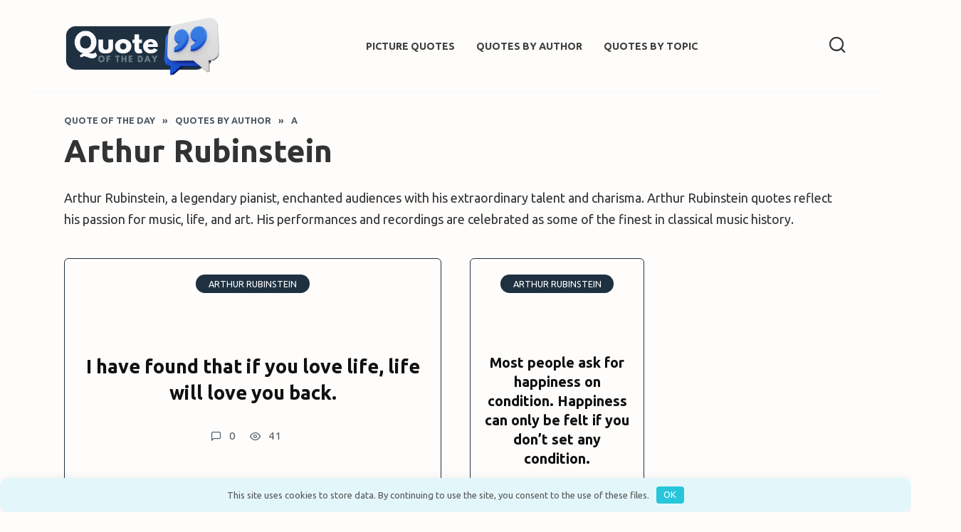

--- FILE ---
content_type: text/html; charset=UTF-8
request_url: https://quoteoftheday.info/author/a/arthur-rubinstein/
body_size: 10431
content:
<!doctype html> <html lang=en-US prefix="og: https://ogp.me/ns#"> <head> <meta charset=UTF-8> <meta name=viewport content="width=device-width, initial-scale=1"> <style>img:is([sizes="auto" i], [sizes^="auto," i]) {contain-intrinsic-size:3000px 1500px}</style> <!-- Search Engine Optimization by Rank Math PRO - https://rankmath.com/ --> <title>Arthur Rubinstein Quotes: Musical Insights on Passion and Art</title> <meta name=description content="Arthur Rubinstein’s musical insights on passion, creativity, and the art of piano playing inspire us to embrace our own creative potential."/> <meta name=robots content="follow, index, max-snippet:-1, max-video-preview:-1, max-image-preview:large"/> <link rel=canonical href="https://quoteoftheday.info/author/a/arthur-rubinstein/"/> <meta property=og:locale content=en_US /> <meta property=og:type content=article /> <meta property=og:title content="Arthur Rubinstein Quotes: Musical Insights on Passion and Art"/> <meta property=og:description content="Arthur Rubinstein’s musical insights on passion, creativity, and the art of piano playing inspire us to embrace our own creative potential."/> <meta property=og:url content="https://quoteoftheday.info/author/a/arthur-rubinstein/"/> <meta property=og:site_name content="Quote of the day"/> <meta name=twitter:card content=summary_large_image /> <meta name=twitter:title content="Arthur Rubinstein Quotes: Musical Insights on Passion and Art"/> <meta name=twitter:description content="Arthur Rubinstein’s musical insights on passion, creativity, and the art of piano playing inspire us to embrace our own creative potential."/> <meta name=twitter:label1 content=Posts /> <meta name=twitter:data1 content=2 /> <script type="application/ld+json" class=rank-math-schema-pro>{"@context":"https://schema.org","@graph":[{"@type":"Organization","@id":"https://quoteoftheday.info/#organization","name":"Quote of the day"},{"@type":"WebSite","@id":"https://quoteoftheday.info/#website","url":"https://quoteoftheday.info","name":"Quote of the day","publisher":{"@id":"https://quoteoftheday.info/#organization"},"inLanguage":"en-US"},{"@type":"CollectionPage","@id":"https://quoteoftheday.info/author/a/arthur-rubinstein/#webpage","url":"https://quoteoftheday.info/author/a/arthur-rubinstein/","name":"Arthur Rubinstein Quotes: Musical Insights on Passion and Art","isPartOf":{"@id":"https://quoteoftheday.info/#website"},"inLanguage":"en-US"}]}</script> <!-- /Rank Math WordPress SEO plugin --> <style id=wp-block-library-theme-inline-css type='text/css'>.wp-block-audio :where(figcaption){color:#555;font-size:13px;text-align:center}.is-dark-theme .wp-block-audio :where(figcaption){color:#ffffffa6}.wp-block-audio{margin:0 0 1em}.wp-block-code{border:1px solid #ccc;border-radius:4px;font-family:Menlo,Consolas,monaco,monospace;padding:.8em 1em}.wp-block-embed :where(figcaption){color:#555;font-size:13px;text-align:center}.is-dark-theme .wp-block-embed :where(figcaption){color:#ffffffa6}.wp-block-embed{margin:0 0 1em}.blocks-gallery-caption{color:#555;font-size:13px;text-align:center}.is-dark-theme .blocks-gallery-caption{color:#ffffffa6}:root :where(.wp-block-image figcaption){color:#555;font-size:13px;text-align:center}.is-dark-theme :root :where(.wp-block-image figcaption){color:#ffffffa6}.wp-block-image{margin:0 0 1em}.wp-block-pullquote{border-bottom:4px solid;border-top:4px solid;color:currentColor;margin-bottom:1.75em}.wp-block-pullquote cite,.wp-block-pullquote footer,.wp-block-pullquote__citation{color:currentColor;font-size:.8125em;font-style:normal;text-transform:uppercase}.wp-block-quote{border-left:.25em solid;margin:0 0 1.75em;padding-left:1em}.wp-block-quote cite,.wp-block-quote footer{color:currentColor;font-size:.8125em;font-style:normal;position:relative}.wp-block-quote:where(.has-text-align-right){border-left:none;border-right:.25em solid;padding-left:0;padding-right:1em}.wp-block-quote:where(.has-text-align-center){border:none;padding-left:0}.wp-block-quote.is-large,.wp-block-quote.is-style-large,.wp-block-quote:where(.is-style-plain){border:none}.wp-block-search .wp-block-search__label{font-weight:700}.wp-block-search__button{border:1px solid #ccc;padding:.375em .625em}:where(.wp-block-group.has-background){padding:1.25em 2.375em}.wp-block-separator.has-css-opacity{opacity:.4}.wp-block-separator{border:none;border-bottom:2px solid;margin-left:auto;margin-right:auto}.wp-block-separator.has-alpha-channel-opacity{opacity:1}.wp-block-separator:not(.is-style-wide):not(.is-style-dots){width:100px}.wp-block-separator.has-background:not(.is-style-dots){border-bottom:none;height:1px}.wp-block-separator.has-background:not(.is-style-wide):not(.is-style-dots){height:2px}.wp-block-table{margin:0 0 1em}.wp-block-table td,.wp-block-table th{word-break:normal}.wp-block-table :where(figcaption){color:#555;font-size:13px;text-align:center}.is-dark-theme .wp-block-table :where(figcaption){color:#ffffffa6}.wp-block-video :where(figcaption){color:#555;font-size:13px;text-align:center}.is-dark-theme .wp-block-video :where(figcaption){color:#ffffffa6}.wp-block-video{margin:0 0 1em}:root :where(.wp-block-template-part.has-background){margin-bottom:0;margin-top:0;padding:1.25em 2.375em}</style> <style id=classic-theme-styles-inline-css type='text/css'>.wp-block-button__link{color:#fff;background-color:#32373c;border-radius:9999px;box-shadow:none;text-decoration:none;padding:calc(.667em + 2px) calc(1.333em + 2px);font-size:1.125em}.wp-block-file__button{background:#32373c;color:#fff;text-decoration:none}</style> <style id=ctc-term-title-style-inline-css type='text/css'>.ctc-block-controls-dropdown .components-base-control__field{margin:0!important}</style> <style id=ctc-copy-button-style-inline-css type='text/css'>.wp-block-ctc-copy-button{font-size:14px;line-height:normal;padding:8px 16px;border-width:1px;border-style:solid;border-color:inherit;border-radius:4px;cursor:pointer;display:inline-block}.ctc-copy-button-textarea{display:none!important}</style> <style id=ctc-copy-icon-style-inline-css type='text/css'> .wp-block-ctc-copy-icon .ctc-block-copy-icon{background:rgba(0,0,0,0);padding:0;margin:0;position:relative;cursor:pointer}.wp-block-ctc-copy-icon .ctc-block-copy-icon .check-icon{display:none}.wp-block-ctc-copy-icon .ctc-block-copy-icon svg{height:1em;width:1em}.wp-block-ctc-copy-icon .ctc-block-copy-icon::after{position:absolute;content:attr(aria-label);padding:.5em .75em;right:100%;color:#fff;background:#24292f;font-size:11px;border-radius:6px;line-height:1;right:100%;bottom:50%;margin-right:6px;-webkit-transform:translateY(50%);transform:translateY(50%)}.wp-block-ctc-copy-icon .ctc-block-copy-icon::before{content:"";top:50%;bottom:50%;left:-7px;margin-top:-6px;border:6px solid rgba(0,0,0,0);border-left-color:#24292f;position:absolute}.wp-block-ctc-copy-icon .ctc-block-copy-icon::after,.wp-block-ctc-copy-icon .ctc-block-copy-icon::before{opacity:0;visibility:hidden;-webkit-transition:opacity .2s ease-in-out,visibility .2s ease-in-out;transition:opacity .2s ease-in-out,visibility .2s ease-in-out}.wp-block-ctc-copy-icon .ctc-block-copy-icon.copied::after,.wp-block-ctc-copy-icon .ctc-block-copy-icon.copied::before{opacity:1;visibility:visible;-webkit-transition:opacity .2s ease-in-out,visibility .2s ease-in-out;transition:opacity .2s ease-in-out,visibility .2s ease-in-out}.wp-block-ctc-copy-icon .ctc-block-copy-icon.copied .check-icon{display:inline-block}.wp-block-ctc-copy-icon .ctc-block-copy-icon.copied .copy-icon{display:none !important}.ctc-copy-icon-textarea{display:none !important} </style> <style id=ctc-social-share-style-inline-css type='text/css'> .wp-block-ctc-social-share{display:-webkit-box;display:-ms-flexbox;display:flex;-webkit-box-align:center;-ms-flex-align:center;align-items:center;gap:8px}.wp-block-ctc-social-share svg{height:16px;width:16px}.wp-block-ctc-social-share a{display:-webkit-inline-box;display:-ms-inline-flexbox;display:inline-flex}.wp-block-ctc-social-share a:focus{outline:none} </style> <style id=global-styles-inline-css type='text/css'> :root{--wp--preset--aspect-ratio--square: 1;--wp--preset--aspect-ratio--4-3: 4/3;--wp--preset--aspect-ratio--3-4: 3/4;--wp--preset--aspect-ratio--3-2: 3/2;--wp--preset--aspect-ratio--2-3: 2/3;--wp--preset--aspect-ratio--16-9: 16/9;--wp--preset--aspect-ratio--9-16: 9/16;--wp--preset--color--black: #000000;--wp--preset--color--cyan-bluish-gray: #abb8c3;--wp--preset--color--white: #ffffff;--wp--preset--color--pale-pink: #f78da7;--wp--preset--color--vivid-red: #cf2e2e;--wp--preset--color--luminous-vivid-orange: #ff6900;--wp--preset--color--luminous-vivid-amber: #fcb900;--wp--preset--color--light-green-cyan: #7bdcb5;--wp--preset--color--vivid-green-cyan: #00d084;--wp--preset--color--pale-cyan-blue: #8ed1fc;--wp--preset--color--vivid-cyan-blue: #0693e3;--wp--preset--color--vivid-purple: #9b51e0;--wp--preset--gradient--vivid-cyan-blue-to-vivid-purple: linear-gradient(135deg,rgba(6,147,227,1) 0%,rgb(155,81,224) 100%);--wp--preset--gradient--light-green-cyan-to-vivid-green-cyan: linear-gradient(135deg,rgb(122,220,180) 0%,rgb(0,208,130) 100%);--wp--preset--gradient--luminous-vivid-amber-to-luminous-vivid-orange: linear-gradient(135deg,rgba(252,185,0,1) 0%,rgba(255,105,0,1) 100%);--wp--preset--gradient--luminous-vivid-orange-to-vivid-red: linear-gradient(135deg,rgba(255,105,0,1) 0%,rgb(207,46,46) 100%);--wp--preset--gradient--very-light-gray-to-cyan-bluish-gray: linear-gradient(135deg,rgb(238,238,238) 0%,rgb(169,184,195) 100%);--wp--preset--gradient--cool-to-warm-spectrum: linear-gradient(135deg,rgb(74,234,220) 0%,rgb(151,120,209) 20%,rgb(207,42,186) 40%,rgb(238,44,130) 60%,rgb(251,105,98) 80%,rgb(254,248,76) 100%);--wp--preset--gradient--blush-light-purple: linear-gradient(135deg,rgb(255,206,236) 0%,rgb(152,150,240) 100%);--wp--preset--gradient--blush-bordeaux: linear-gradient(135deg,rgb(254,205,165) 0%,rgb(254,45,45) 50%,rgb(107,0,62) 100%);--wp--preset--gradient--luminous-dusk: linear-gradient(135deg,rgb(255,203,112) 0%,rgb(199,81,192) 50%,rgb(65,88,208) 100%);--wp--preset--gradient--pale-ocean: linear-gradient(135deg,rgb(255,245,203) 0%,rgb(182,227,212) 50%,rgb(51,167,181) 100%);--wp--preset--gradient--electric-grass: linear-gradient(135deg,rgb(202,248,128) 0%,rgb(113,206,126) 100%);--wp--preset--gradient--midnight: linear-gradient(135deg,rgb(2,3,129) 0%,rgb(40,116,252) 100%);--wp--preset--font-size--small: 19.5px;--wp--preset--font-size--medium: 20px;--wp--preset--font-size--large: 36.5px;--wp--preset--font-size--x-large: 42px;--wp--preset--font-size--normal: 22px;--wp--preset--font-size--huge: 49.5px;--wp--preset--spacing--20: 0.44rem;--wp--preset--spacing--30: 0.67rem;--wp--preset--spacing--40: 1rem;--wp--preset--spacing--50: 1.5rem;--wp--preset--spacing--60: 2.25rem;--wp--preset--spacing--70: 3.38rem;--wp--preset--spacing--80: 5.06rem;--wp--preset--shadow--natural: 6px 6px 9px rgba(0, 0, 0, 0.2);--wp--preset--shadow--deep: 12px 12px 50px rgba(0, 0, 0, 0.4);--wp--preset--shadow--sharp: 6px 6px 0px rgba(0, 0, 0, 0.2);--wp--preset--shadow--outlined: 6px 6px 0px -3px rgba(255, 255, 255, 1), 6px 6px rgba(0, 0, 0, 1);--wp--preset--shadow--crisp: 6px 6px 0px rgba(0, 0, 0, 1);}:where(.is-layout-flex){gap: 0.5em;}:where(.is-layout-grid){gap: 0.5em;}body .is-layout-flex{display: flex;}.is-layout-flex{flex-wrap: wrap;align-items: center;}.is-layout-flex > :is(*, div){margin: 0;}body .is-layout-grid{display: grid;}.is-layout-grid > :is(*, div){margin: 0;}:where(.wp-block-columns.is-layout-flex){gap: 2em;}:where(.wp-block-columns.is-layout-grid){gap: 2em;}:where(.wp-block-post-template.is-layout-flex){gap: 1.25em;}:where(.wp-block-post-template.is-layout-grid){gap: 1.25em;}.has-black-color{color: var(--wp--preset--color--black) !important;}.has-cyan-bluish-gray-color{color: var(--wp--preset--color--cyan-bluish-gray) !important;}.has-white-color{color: var(--wp--preset--color--white) !important;}.has-pale-pink-color{color: var(--wp--preset--color--pale-pink) !important;}.has-vivid-red-color{color: var(--wp--preset--color--vivid-red) !important;}.has-luminous-vivid-orange-color{color: var(--wp--preset--color--luminous-vivid-orange) !important;}.has-luminous-vivid-amber-color{color: var(--wp--preset--color--luminous-vivid-amber) !important;}.has-light-green-cyan-color{color: var(--wp--preset--color--light-green-cyan) !important;}.has-vivid-green-cyan-color{color: var(--wp--preset--color--vivid-green-cyan) !important;}.has-pale-cyan-blue-color{color: var(--wp--preset--color--pale-cyan-blue) !important;}.has-vivid-cyan-blue-color{color: var(--wp--preset--color--vivid-cyan-blue) !important;}.has-vivid-purple-color{color: var(--wp--preset--color--vivid-purple) !important;}.has-black-background-color{background-color: var(--wp--preset--color--black) !important;}.has-cyan-bluish-gray-background-color{background-color: var(--wp--preset--color--cyan-bluish-gray) !important;}.has-white-background-color{background-color: var(--wp--preset--color--white) !important;}.has-pale-pink-background-color{background-color: var(--wp--preset--color--pale-pink) !important;}.has-vivid-red-background-color{background-color: var(--wp--preset--color--vivid-red) !important;}.has-luminous-vivid-orange-background-color{background-color: var(--wp--preset--color--luminous-vivid-orange) !important;}.has-luminous-vivid-amber-background-color{background-color: var(--wp--preset--color--luminous-vivid-amber) !important;}.has-light-green-cyan-background-color{background-color: var(--wp--preset--color--light-green-cyan) !important;}.has-vivid-green-cyan-background-color{background-color: var(--wp--preset--color--vivid-green-cyan) !important;}.has-pale-cyan-blue-background-color{background-color: var(--wp--preset--color--pale-cyan-blue) !important;}.has-vivid-cyan-blue-background-color{background-color: var(--wp--preset--color--vivid-cyan-blue) !important;}.has-vivid-purple-background-color{background-color: var(--wp--preset--color--vivid-purple) !important;}.has-black-border-color{border-color: var(--wp--preset--color--black) !important;}.has-cyan-bluish-gray-border-color{border-color: var(--wp--preset--color--cyan-bluish-gray) !important;}.has-white-border-color{border-color: var(--wp--preset--color--white) !important;}.has-pale-pink-border-color{border-color: var(--wp--preset--color--pale-pink) !important;}.has-vivid-red-border-color{border-color: var(--wp--preset--color--vivid-red) !important;}.has-luminous-vivid-orange-border-color{border-color: var(--wp--preset--color--luminous-vivid-orange) !important;}.has-luminous-vivid-amber-border-color{border-color: var(--wp--preset--color--luminous-vivid-amber) !important;}.has-light-green-cyan-border-color{border-color: var(--wp--preset--color--light-green-cyan) !important;}.has-vivid-green-cyan-border-color{border-color: var(--wp--preset--color--vivid-green-cyan) !important;}.has-pale-cyan-blue-border-color{border-color: var(--wp--preset--color--pale-cyan-blue) !important;}.has-vivid-cyan-blue-border-color{border-color: var(--wp--preset--color--vivid-cyan-blue) !important;}.has-vivid-purple-border-color{border-color: var(--wp--preset--color--vivid-purple) !important;}.has-vivid-cyan-blue-to-vivid-purple-gradient-background{background: var(--wp--preset--gradient--vivid-cyan-blue-to-vivid-purple) !important;}.has-light-green-cyan-to-vivid-green-cyan-gradient-background{background: var(--wp--preset--gradient--light-green-cyan-to-vivid-green-cyan) !important;}.has-luminous-vivid-amber-to-luminous-vivid-orange-gradient-background{background: var(--wp--preset--gradient--luminous-vivid-amber-to-luminous-vivid-orange) !important;}.has-luminous-vivid-orange-to-vivid-red-gradient-background{background: var(--wp--preset--gradient--luminous-vivid-orange-to-vivid-red) !important;}.has-very-light-gray-to-cyan-bluish-gray-gradient-background{background: var(--wp--preset--gradient--very-light-gray-to-cyan-bluish-gray) !important;}.has-cool-to-warm-spectrum-gradient-background{background: var(--wp--preset--gradient--cool-to-warm-spectrum) !important;}.has-blush-light-purple-gradient-background{background: var(--wp--preset--gradient--blush-light-purple) !important;}.has-blush-bordeaux-gradient-background{background: var(--wp--preset--gradient--blush-bordeaux) !important;}.has-luminous-dusk-gradient-background{background: var(--wp--preset--gradient--luminous-dusk) !important;}.has-pale-ocean-gradient-background{background: var(--wp--preset--gradient--pale-ocean) !important;}.has-electric-grass-gradient-background{background: var(--wp--preset--gradient--electric-grass) !important;}.has-midnight-gradient-background{background: var(--wp--preset--gradient--midnight) !important;}.has-small-font-size{font-size: var(--wp--preset--font-size--small) !important;}.has-medium-font-size{font-size: var(--wp--preset--font-size--medium) !important;}.has-large-font-size{font-size: var(--wp--preset--font-size--large) !important;}.has-x-large-font-size{font-size: var(--wp--preset--font-size--x-large) !important;} :where(.wp-block-post-template.is-layout-flex){gap: 1.25em;}:where(.wp-block-post-template.is-layout-grid){gap: 1.25em;} :where(.wp-block-columns.is-layout-flex){gap: 2em;}:where(.wp-block-columns.is-layout-grid){gap: 2em;} :root :where(.wp-block-pullquote){font-size: 1.5em;line-height: 1.6;} </style> <link rel=stylesheet id=copy-the-code-css href='https://quoteoftheday.info/wp-content/plugins/copy-the-code/assets/css/A.copy-the-code.css.pagespeed.cf.uooDZzng2H.css' media=all /> <link rel=stylesheet id=ctc-copy-inline-css href='https://quoteoftheday.info/wp-content/plugins/copy-the-code/assets/css/A.copy-inline.css.pagespeed.cf.4fRoElxIbe.css' media=all /> <link rel=stylesheet id=kk-star-ratings-css href='https://quoteoftheday.info/wp-content/plugins/kk-star-ratings/src/core/public/css/kk-star-ratings.min.css' media=all /> <link rel=stylesheet id=google-fonts-css href='https://fonts.googleapis.com/css?family=Ubuntu%3A400%2C400i%2C700%7CMontserrat%3A400%2C400i%2C700&#038;subset=cyrillic&#038;display=swap' media=all /> <link rel=stylesheet id=reboot-style-css href='https://quoteoftheday.info/wp-content/themes/reboot/assets/css/A.style.min.css.pagespeed.cf.YEolhqVAVl.css' media=all /> <style id=reboot-style-child-css media=all></style> <script type="text/javascript" src="https://quoteoftheday.info/wp-includes/js/jquery/jquery.min.js.pagespeed.jm.PoWN7KAtLT.js" id=jquery-core-js></script> <script type="text/javascript" src="https://quoteoftheday.info/wp-includes/js/jquery/jquery-migrate.min.js.pagespeed.jm.bhhu-RahTI.js" id=jquery-migrate-js></script> <script type="text/javascript" src="https://quoteoftheday.info/wp-content/plugins/copy-the-code/classes/gutenberg/blocks/copy-button/js/frontend.js.pagespeed.ce.KYnFdTw6g1.js" id=ctc-copy-button-script-2-js></script> <script type="text/javascript" src="https://quoteoftheday.info/wp-content/plugins/copy-the-code/classes/gutenberg/blocks/copy-icon/js/frontend.js.pagespeed.ce.LS5BKjrdBN.js" id=ctc-copy-icon-script-2-js></script> <style>.pseudo-clearfy-link { color: #008acf; cursor: pointer;}.pseudo-clearfy-link:hover { text-decoration: none;}</style><!-- Global site tag (gtag.js) - Google Analytics --> <script async src="https://www.googletagmanager.com/gtag/js?id=UA-241154271-1"></script> <script>window.dataLayer=window.dataLayer||[];function gtag(){dataLayer.push(arguments);}gtag('js',new Date());gtag('config','UA-241154271-1');</script> <meta name=google-site-verification content=JG19hQWwbCzn5td2PYUUhrfUA6tZh572ZELBp5szdng /> <script data-host="https://upstat.link" data-dnt=false src="https://upstat.link/js/script.js" id=ZwSg9rf6GA async defer></script> <meta name=msvalidate.01 content=DFBE663C23BFC36A60D401E0011D3ADF /><style id=wpremark-styles>.wpremark{position:relative;display:flex;border:none}.wpremark p{margin:.75em 0}.wpremark p:first-child{margin-top:0}.wpremark p:last-child{margin-bottom:0}.wpremark .wpremark-body{width:100%;max-width:100%;align-self:center}.wpremark .wpremark-icon svg,.wpremark .wpremark-icon img{display:block;max-width:100%;max-height:100%}</style><link rel=preload href="https://quoteoftheday.info/wp-content/themes/reboot/assets/fonts/wpshop-core.ttf" as=font crossorigin> <style>.site-logotype{max-width:260px}.site-logotype img{max-height:90px}.post-card--grid, .post-card--grid .post-card__thumbnail, .post-card--grid .post-card__thumbnail img, .post-card--grid .post-card__thumbnail:before{border-radius: 6px}.post-card--vertical .post-card__thumbnail img, .post-card--vertical .post-card__thumbnail a:before{border-radius: 6px}body{color:#333333}body{background-color:#fffdfc}::selection, .card-slider__category, .card-slider-container .swiper-pagination-bullet-active, .post-card--grid .post-card__thumbnail:before, .post-card:not(.post-card--small) .post-card__thumbnail a:before, .post-card:not(.post-card--small) .post-card__category, .post-box--high .post-box__category span, .post-box--wide .post-box__category span, .page-separator, .pagination .nav-links .page-numbers:not(.dots):not(.current):before, .btn, .btn-primary:hover, .btn-primary:not(:disabled):not(.disabled).active, .btn-primary:not(:disabled):not(.disabled):active, .show>.btn-primary.dropdown-toggle, .comment-respond .form-submit input, .page-links__item:hover{background-color:#1f3140}.entry-image--big .entry-image__body .post-card__category a, .home-text ul:not([class])>li:before, .home-text ul.wp-block-list>li:before, .page-content ul:not([class])>li:before, .page-content ul.wp-block-list>li:before, .taxonomy-description ul:not([class])>li:before, .taxonomy-description ul.wp-block-list>li:before, .widget-area .widget_categories ul.menu li a:before, .widget-area .widget_categories ul.menu li span:before, .widget-area .widget_categories>ul li a:before, .widget-area .widget_categories>ul li span:before, .widget-area .widget_nav_menu ul.menu li a:before, .widget-area .widget_nav_menu ul.menu li span:before, .widget-area .widget_nav_menu>ul li a:before, .widget-area .widget_nav_menu>ul li span:before, .page-links .page-numbers:not(.dots):not(.current):before, .page-links .post-page-numbers:not(.dots):not(.current):before, .pagination .nav-links .page-numbers:not(.dots):not(.current):before, .pagination .nav-links .post-page-numbers:not(.dots):not(.current):before, .entry-image--full .entry-image__body .post-card__category a, .entry-image--fullscreen .entry-image__body .post-card__category a, .entry-image--wide .entry-image__body .post-card__category a{background-color:#1f3140}.comment-respond input:focus, select:focus, textarea:focus, .post-card--grid.post-card--thumbnail-no, .post-card--standard:after, .post-card--related.post-card--thumbnail-no:hover, .spoiler-box, .btn-primary, .btn-primary:hover, .btn-primary:not(:disabled):not(.disabled).active, .btn-primary:not(:disabled):not(.disabled):active, .show>.btn-primary.dropdown-toggle, .inp:focus, .entry-tag:focus, .entry-tag:hover, .search-screen .search-form .search-field:focus, .entry-content ul:not([class])>li:before, .entry-content ul.wp-block-list>li:before, .text-content ul:not([class])>li:before, .text-content ul.wp-block-list>li:before, .page-content ul:not([class])>li:before, .page-content ul.wp-block-list>li:before, .taxonomy-description ul:not([class])>li:before, .taxonomy-description ul.wp-block-list>li:before, .entry-content blockquote:not(.wpremark), .input:focus, input[type=color]:focus, input[type=date]:focus, input[type=datetime-local]:focus, input[type=datetime]:focus, input[type=email]:focus, input[type=month]:focus, input[type=number]:focus, input[type=password]:focus, input[type=range]:focus, input[type=search]:focus, input[type=tel]:focus, input[type=text]:focus, input[type=time]:focus, input[type=url]:focus, input[type=week]:focus, select:focus, textarea:focus{border-color:#1f3140 !important}.post-card--small .post-card__category, .post-card__author:before, .post-card__comments:before, .post-card__date:before, .post-card__like:before, .post-card__views:before, .entry-author:before, .entry-date:before, .entry-time:before, .entry-views:before, .entry-comments:before, .entry-content ol:not([class])>li:before, .entry-content ol.wp-block-list>li:before, .text-content ol:not([class])>li:before, .text-content ol.wp-block-list>li:before, .entry-content blockquote:before, .spoiler-box__title:after, .search-icon:hover:before, .search-form .search-submit:hover:before, .star-rating-item.hover, .comment-list .bypostauthor>.comment-body .comment-author:after, .breadcrumb a, .breadcrumb span, .search-screen .search-form .search-submit:before, .star-rating--score-1:not(.hover) .star-rating-item:nth-child(1), .star-rating--score-2:not(.hover) .star-rating-item:nth-child(1), .star-rating--score-2:not(.hover) .star-rating-item:nth-child(2), .star-rating--score-3:not(.hover) .star-rating-item:nth-child(1), .star-rating--score-3:not(.hover) .star-rating-item:nth-child(2), .star-rating--score-3:not(.hover) .star-rating-item:nth-child(3), .star-rating--score-4:not(.hover) .star-rating-item:nth-child(1), .star-rating--score-4:not(.hover) .star-rating-item:nth-child(2), .star-rating--score-4:not(.hover) .star-rating-item:nth-child(3), .star-rating--score-4:not(.hover) .star-rating-item:nth-child(4), .star-rating--score-5:not(.hover) .star-rating-item:nth-child(1), .star-rating--score-5:not(.hover) .star-rating-item:nth-child(2), .star-rating--score-5:not(.hover) .star-rating-item:nth-child(3), .star-rating--score-5:not(.hover) .star-rating-item:nth-child(4), .star-rating--score-5:not(.hover) .star-rating-item:nth-child(5){color:#1f3140}.entry-content a:not(.wp-block-button__link), .entry-content a:not(.wp-block-button__link):visited, .spanlink, .comment-reply-link, .pseudo-link, .widget_calendar a, .widget_recent_comments a, .child-categories ul li a{color:#377ae1}.child-categories ul li a{border-color:#377ae1}a:hover, a:focus, a:active, .spanlink:hover, .entry-content a:not(.wp-block-button__link):hover, .entry-content a:not(.wp-block-button__link):focus, .entry-content a:not(.wp-block-button__link):active, .top-menu ul li>a:hover, .top-menu ul li>span:hover, .main-navigation ul li a:hover, .main-navigation ul li span:hover, .footer-navigation ul li a:hover, .footer-navigation ul li span:hover, .comment-reply-link:hover, .pseudo-link:hover, .child-categories ul li a:hover{color:#615b5b}.top-menu>ul>li>a:before, .top-menu>ul>li>span:before{background:#615b5b}.child-categories ul li a:hover, .post-box--no-thumb a:hover{border-color:#615b5b}.post-box--card:hover{box-shadow: inset 0 0 0 1px #615b5b}.post-box--card:hover{-webkit-box-shadow: inset 0 0 0 1px #615b5b}.site-content{background-color:#fffdfc}.site-header{background-color:#fffdfc}@media (min-width: 992px){.top-menu ul li .sub-menu{background-color:#fffdfc}}.site-title, .site-title a{color:#615b5b}.site-description{color:#aec8c5}.main-navigation, .footer-navigation, .footer-navigation .removed-link, .main-navigation .removed-link, .main-navigation ul li>a, .footer-navigation ul li>a{color:#27c6da}body{font-family:"Ubuntu" ,"Helvetica Neue", Helvetica, Arial, sans-serif;font-size:18px;}.site-title, .site-title a{font-family:"Ubuntu" ,"Helvetica Neue", Helvetica, Arial, sans-serif;}.site-description{font-family:"Ubuntu" ,"Helvetica Neue", Helvetica, Arial, sans-serif;font-size:17px;font-weight:bold;}.main-navigation ul li a, .main-navigation ul li span, .footer-navigation ul li a, .footer-navigation ul li span{font-family:"Ubuntu" ,"Helvetica Neue", Helvetica, Arial, sans-serif;font-size:20px;}.h1, h1:not(.site-title){font-family:"Ubuntu" ,"Helvetica Neue", Helvetica, Arial, sans-serif;}.h2, .related-posts__header, .section-block__title, h2{font-family:"Ubuntu" ,"Helvetica Neue", Helvetica, Arial, sans-serif;}.h3, h3{font-family:"Ubuntu" ,"Helvetica Neue", Helvetica, Arial, sans-serif;}.h4, h4{font-family:"Ubuntu" ,"Helvetica Neue", Helvetica, Arial, sans-serif;}.h5, h5{font-family:"Ubuntu" ,"Helvetica Neue", Helvetica, Arial, sans-serif;}.h6, h6{font-family:"Ubuntu" ,"Helvetica Neue", Helvetica, Arial, sans-serif;}</style> <link rel=icon href="https://quoteoftheday.info/wp-content/uploads/2022/07/quote-100x100.png.pagespeed.ce.K32YaP2jom.png" sizes=32x32 /> <link rel=icon href="https://quoteoftheday.info/wp-content/uploads/2022/07/quote.png.pagespeed.ce.RHOLPwD5L5.png" sizes=192x192 /> <link rel=apple-touch-icon href="https://quoteoftheday.info/wp-content/uploads/2022/07/quote.png.pagespeed.ce.RHOLPwD5L5.png"/> <meta name=msapplication-TileImage content="https://quoteoftheday.info/wp-content/uploads/2022/07/quote.png"/> <style type="text/css" id=wp-custom-css> .footer-widget { width: 25%; float: left; padding: 0 10px; } .custom-copy-btn { background-color: #1e2a39; /* Той самий темний фон */ color: #ffffff; /* Білий текст */ border: none; border-radius: 5px; padding: 10px 20px; font-size: 16px; cursor: pointer; box-shadow: 0px 4px 8px rgba(0, 0, 0, 0.2); /* Ефект тіні */ transition: background-color 0.3s ease; } .custom-copy-btn:hover { background-color: #16232b; /* Темніше при наведенні */ } .custom-copy-btn { margin-bottom: 10px; /* Відступ між кнопкою і текстом */ } .custom-copy-btn { transition: 0.4s; } /* Hover for Copy button start */ .custom-copy-btn:hover { -webkit-box-shadow: 0 15px 35px -16px rgba(0, 0, 0, .9); box-shadow: 0 15px 35px -16px rgba(0, 0, 0, .9); -webkit-transform: translateY(-3px) translateZ(0); transform: translateY(-3px) translateZ(0); transition: 0.4s; } /* Hover for Copy button end */ .rounded-corners img { border-radius: 30px; } </style> <style>.clearfy-cookie { position:fixed; left:0; right:0; bottom:0; padding:12px; color:#555555; background:#e3f7fa; box-shadow:0 3px 20px -5px rgba(41, 44, 56, 0.2); z-index:9999; font-size: 13px; border-radius: 12px; transition: .3s; }.clearfy-cookie--left { left: 20px; bottom: 20px; right: auto; max-width: 400px; margin-right: 20px; }.clearfy-cookie--right { left: auto; bottom: 20px; right: 20px; max-width: 400px; margin-left: 20px; }.clearfy-cookie.clearfy-cookie-hide { transform: translateY(150%) translateZ(0); opacity: 0; }.clearfy-cookie-container { max-width:1170px; margin:0 auto; text-align:center; }.clearfy-cookie-accept { background:#27c6da; color:#fff; border:0; padding:.2em .8em; margin: 0 0 0 .5em; font-size: 13px; border-radius: 4px; cursor: pointer; }.clearfy-cookie-accept:hover,.clearfy-cookie-accept:focus { opacity: .9; }</style> </head> <body class="archive category category-arthur-rubinstein category-86 wp-embed-responsive wp-theme-reboot wp-child-theme-reboot_child sidebar-none"> <div id=page class=site> <a class="skip-link screen-reader-text" href="#content"><!--noindex-->Skip to content<!--/noindex--></a> <div class="search-screen-overlay js-search-screen-overlay"></div> <div class="search-screen js-search-screen"> <form role=search method=get class=search-form action="https://quoteoftheday.info/"> <label> <span class=screen-reader-text><!--noindex-->Search for:<!--/noindex--></span> <input type=search class=search-field placeholder="Search…" value="" name=s> </label> <button type=submit class=search-submit></button> </form> </div> <header id=masthead class="site-header fixed" itemscope itemtype="http://schema.org/WPHeader"> <div class="site-header-inner fixed"> <div class="humburger js-humburger"><span></span><span></span><span></span></div> <div class=site-branding> <div class=site-logotype><a href="https://quoteoftheday.info/"><img src="https://quoteoftheday.info/wp-content/uploads/2024/10/quote-logo-1.png.pagespeed.ce.1kq2rNHare.png" width=726 height=297 alt="Quote of the day"></a></div></div><!-- .site-branding --><div class=top-menu><ul id=top-menu class=menu><li id=menu-item-476 class="menu-item menu-item-type-taxonomy menu-item-object-category menu-item-476"><a href="https://quoteoftheday.info/picture-quotes/">Picture Quotes</a></li> <li id=menu-item-528 class="menu-item menu-item-type-taxonomy menu-item-object-category current-category-ancestor menu-item-528"><a href="https://quoteoftheday.info/author/">Quotes by Author</a></li> <li id=menu-item-529 class="menu-item menu-item-type-taxonomy menu-item-object-category menu-item-529"><a href="https://quoteoftheday.info/by-topic/">Quotes by topic</a></li> </ul></div> <div class=header-search> <span class="search-icon js-search-icon"></span> </div> </div> </header><!-- #masthead --> <nav id=site-navigation class="main-navigation fixed" style="display: none;"> <div class="main-navigation-inner full"> <ul id=header_menu></ul> </div> </nav> <div class="container header-separator"></div> <div class="mobile-menu-placeholder js-mobile-menu-placeholder"></div> <div id=content class="site-content fixed"> <div class=site-content-inner> <div id=primary class=content-area> <main id=main class=site-main> <div class=breadcrumb itemscope itemtype="http://schema.org/BreadcrumbList"><span class=breadcrumb-item itemprop=itemListElement itemscope itemtype="http://schema.org/ListItem"><a href="https://quoteoftheday.info/" itemprop=item><span itemprop=name>Quote of the day</span></a><meta itemprop=position content=0></span> <span class=breadcrumb-separator>»</span> <span class=breadcrumb-item itemprop=itemListElement itemscope itemtype="http://schema.org/ListItem"><a href="https://quoteoftheday.info/author/" itemprop=item><span itemprop=name>Quotes by Author</span></a><meta itemprop=position content=1></span> <span class=breadcrumb-separator>»</span> <span class=breadcrumb-item itemprop=itemListElement itemscope itemtype="http://schema.org/ListItem"><a href="https://quoteoftheday.info/author/a/" itemprop=item><span itemprop=name>A</span></a><meta itemprop=position content=2></span></div> <header class=page-header> <h1 class=page-title>Arthur Rubinstein</h1> <div class=taxonomy-description><p><span data-sheets-root=1>Arthur Rubinstein, a legendary pianist, enchanted audiences with his extraordinary talent and charisma. Arthur Rubinstein quotes reflect his passion for music, life, and art. His performances and recordings are celebrated as some of the finest in classical music history.</span></p> </div> </header><!-- .page-header --> <div class="post-cards post-cards--grid"> <div class="post-card post-card--grid post-card--thumbnail-no w-animate" itemscope itemtype="http://schema.org/BlogPosting" data-animate-style=zoomout> <div class=post-card__body> <span class=post-card__category itemprop=articleSection><span itemprop=articleSection>Arthur Rubinstein</span></span><div class=post-card__title itemprop=name><span itemprop=headline><a href="https://quoteoftheday.info/arthur-rubinstein-85/">I have found that if you love life, life will love you back.</a></span></div><div class=post-card__meta><span class=post-card__comments>0</span><span class=post-card__views>41</span></div> </div> <meta itemprop=articleBody content="&#x1f4cb; Read more quotes by Arthur Rubinstein. This quote refers to the following categories: Love, Inspirational, Life"> <meta itemprop=author content=admin /> <meta itemscope itemprop=mainEntityOfPage itemType="https://schema.org/WebPage" itemid="https://quoteoftheday.info/arthur-rubinstein-85/" content="I have found that if you love life, life will love you back."> <meta itemprop=dateModified content=2022-07-22> <meta itemprop=datePublished content="2022-07-22T10:33:43+00:00"> <div itemprop=publisher itemscope itemtype="https://schema.org/Organization" style="display: none;"><div itemprop=logo itemscope itemtype="https://schema.org/ImageObject"><img itemprop="url image" src="https://quoteoftheday.info/wp-content/uploads/2024/10/quote-logo-1.png.pagespeed.ce.1kq2rNHare.png" alt="Quote of the day"></div><meta itemprop=name content="Quote of the day"><meta itemprop=telephone content="Quote of the day"><meta itemprop=address content="https://quoteoftheday.info"></div> </div> <div class="post-card post-card--grid post-card--thumbnail-no w-animate" itemscope itemtype="http://schema.org/BlogPosting" data-animate-style=zoomout> <div class=post-card__body> <span class=post-card__category itemprop=articleSection><span itemprop=articleSection>Arthur Rubinstein</span></span><div class=post-card__title itemprop=name><span itemprop=headline><a href="https://quoteoftheday.info/arthur-rubinstein-86/">Most people ask for happiness on condition. Happiness can only be felt if you don&#8217;t set any condition.</a></span></div><div class=post-card__meta><span class=post-card__comments>0</span><span class=post-card__views>29</span></div> </div> <meta itemprop=articleBody content="&#x1f4cb; Read more quotes by Arthur Rubinstein. This quote refers to the following categories: Life, Happiness, People"> <meta itemprop=author content=admin /> <meta itemscope itemprop=mainEntityOfPage itemType="https://schema.org/WebPage" itemid="https://quoteoftheday.info/arthur-rubinstein-86/" content="Most people ask for happiness on condition. Happiness can only be felt if you don&#8217;t set any condition."> <meta itemprop=dateModified content=2022-07-22> <meta itemprop=datePublished content="2022-07-22T10:33:31+00:00"> <div itemprop=publisher itemscope itemtype="https://schema.org/Organization" style="display: none;"><div itemprop=logo itemscope itemtype="https://schema.org/ImageObject"><img itemprop="url image" src="https://quoteoftheday.info/wp-content/uploads/2024/10/quote-logo-1.png.pagespeed.ce.1kq2rNHare.png" alt="Quote of the day"></div><meta itemprop=name content="Quote of the day"><meta itemprop=telephone content="Quote of the day"><meta itemprop=address content="https://quoteoftheday.info"></div> </div> </div> </main><!-- #main --> </div><!-- #primary --> </div><!--.site-content-inner--> </div><!--.site-content--> <div class="site-footer-container site-footer-container--equal-width"> <footer id=colophon class="site-footer site-footer--style-gray full"> <div class="site-footer-inner fixed"> <div class="footer-widgets footer-widgets-4"><div class=footer-widget><div id=nav_menu-3 class="widget widget_nav_menu"><div class=widget-header>Popular Authors</div><div class=menu-popular-authors-container><ul id=menu-popular-authors class=menu><li id=menu-item-2738 class="menu-item menu-item-type-taxonomy menu-item-object-category menu-item-2738"><a href="https://quoteoftheday.info/author/w/warren-buffett/">Warren Buffett Quotes</a></li> <li id=menu-item-2724 class="menu-item menu-item-type-taxonomy menu-item-object-category menu-item-2724"><a href="https://quoteoftheday.info/author/a/albert-einstein/">Albert Einstein Quotes</a></li> <li id=menu-item-2733 class="menu-item menu-item-type-taxonomy menu-item-object-category menu-item-2733"><a href="https://quoteoftheday.info/author/m/mahatma-gandhi/">Mahatma Gandhi Quotes</a></li> <li id=menu-item-2736 class="menu-item menu-item-type-taxonomy menu-item-object-category menu-item-2736"><a href="https://quoteoftheday.info/author/s/steve-jobs/">Steve Jobs Quotes</a></li> </ul></div></div></div><div class=footer-widget><div id=nav_menu-4 class="widget widget_nav_menu"><div class=widget-header>Common Topics</div><div class=menu-common-topics-container><ul id=menu-common-topics class=menu><li id=menu-item-2816 class="menu-item menu-item-type-custom menu-item-object-custom menu-item-2816"><a href="https://quoteoftheday.info/picture-quotes/">Picture Quotes</a></li> <li id=menu-item-2817 class="menu-item menu-item-type-custom menu-item-object-custom menu-item-2817"><a href="https://quoteoftheday.info/author/">Quotes by Author</a></li> <li id=menu-item-2818 class="menu-item menu-item-type-custom menu-item-object-custom menu-item-2818"><a href="https://quoteoftheday.info/by-topic/">Quotes by Topic</a></li> </ul></div></div></div><div class=footer-widget><div id=nav_menu-2 class="widget widget_nav_menu"><div class=widget-header>Site Navigation</div><div class=menu-site-menu-footer-container><ul id=menu-site-menu-footer class=menu><li id=menu-item-459 class="menu-item menu-item-type-post_type menu-item-object-page menu-item-459"><a href="https://quoteoftheday.info/contact/">Contact Us</a></li> <li id=menu-item-2812 class="menu-item menu-item-type-post_type menu-item-object-page menu-item-2812"><a href="https://quoteoftheday.info/faq/">FAQ</a></li> <li id=menu-item-2813 class="menu-item menu-item-type-post_type menu-item-object-page menu-item-2813"><a href="https://quoteoftheday.info/about-us/">About Us</a></li> <li id=menu-item-2814 class="menu-item menu-item-type-post_type menu-item-object-page menu-item-2814"><a href="https://quoteoftheday.info/sitemap/">Sitemap</a></li> <li id=menu-item-463 class="menu-item menu-item-type-post_type menu-item-object-page menu-item-privacy-policy menu-item-463"><a rel=privacy-policy href="https://quoteoftheday.info/privacy-policy/">Privacy Policy</a></li> </ul></div></div></div><div class=footer-widget><div id=wpshop_widget_social_links-4 class="widget widget_wpshop_widget_social_links"><div class=widget-header>Social Media</div> <div class=social-links> <div class="social-buttons social-buttons--square social-buttons--circle"> <span class="social-button social-button--pinterest js-link" data-href="aHR0cHM6Ly93d3cucGludGVyZXN0LmNvbS91cHF1b3Rlc29mdGhlZGF5Lw==" data-target=_blank></span> </div> </div> </div></div></div> <div class=footer-bottom> <div class=footer-info> © 2026 quoteoftheday.info </div> <div class=footer-counters>Just the best quotes for every day for your inspiration!</div></div> </div> </footer><!--.site-footer--> </div> <button type=button class="scrolltop js-scrolltop"></button> </div><!-- #page --> <script type=speculationrules>
{"prefetch":[{"source":"document","where":{"and":[{"href_matches":"\/*"},{"not":{"href_matches":["\/wp-*.php","\/wp-admin\/*","\/wp-content\/uploads\/*","\/wp-content\/*","\/wp-content\/plugins\/*","\/wp-content\/themes\/reboot_child\/*","\/wp-content\/themes\/reboot\/*","\/*\\?(.+)"]}},{"not":{"selector_matches":"a[rel~=\"nofollow\"]"}},{"not":{"selector_matches":".no-prefetch, .no-prefetch a"}}]},"eagerness":"conservative"}]}
</script> <script>var pseudo_links=document.querySelectorAll(".pseudo-clearfy-link");for(var i=0;i<pseudo_links.length;i++){pseudo_links[i].addEventListener("click",function(e){window.open(e.target.getAttribute("data-uri"));});}</script><script type="text/javascript" id=copy-the-code-js-extra>var copyTheCode={"trim_lines":"","remove_spaces":"1","copy_content_as":"","previewMarkup":"<h2>Hello World<\/h2>","buttonMarkup":"<button class=\"copy-the-code-button\" title=\"\"><\/button>","buttonSvg":"<svg aria-hidden=\"true\" focusable=\"false\" role=\"img\" class=\"copy-icon\" viewBox=\"0 0 16 16\" width=\"16\" height=\"16\" fill=\"currentColor\"><path d=\"M0 6.75C0 5.784.784 5 1.75 5h1.5a.75.75 0 0 1 0 1.5h-1.5a.25.25 0 0 0-.25.25v7.5c0 .138.112.25.25.25h7.5a.25.25 0 0 0 .25-.25v-1.5a.75.75 0 0 1 1.5 0v1.5A1.75 1.75 0 0 1 9.25 16h-7.5A1.75 1.75 0 0 1 0 14.25Z\"><\/path><path d=\"M5 1.75C5 .784 5.784 0 6.75 0h7.5C15.216 0 16 .784 16 1.75v7.5A1.75 1.75 0 0 1 14.25 11h-7.5A1.75 1.75 0 0 1 5 9.25Zm1.75-.25a.25.25 0 0 0-.25.25v7.5c0 .138.112.25.25.25h7.5a.25.25 0 0 0 .25-.25v-7.5a.25.25 0 0 0-.25-.25Z\"><\/path><\/svg>","selectors":[{"selector":"copy","style":"cover","button_text":"Copy","button_title":"Copy to Clipboard","button_copy_text":"Copied!","button_position":"inside","copy_format":"","conditions":[]},{"selector":"pre","style":"button","button_text":"Copy","button_title":"Copy to Clipboard","button_copy_text":"Copied!","button_position":"inside","copy_format":"","conditions":""}],"selector":"pre","settings":{"selector":"pre","button-text":"Copy to Clipboard","button-title":"Copy to Clipboard","button-copy-text":"Copied!","button-position":"inside","copy-format":"default"},"string":{"title":"Copy to Clipboard","copy":"Copy to Clipboard","copied":"Copied!"},"image-url":"https:\/\/quoteoftheday.info\/wp-content\/plugins\/copy-the-code\/\/assets\/images\/copy-1.svg","redirect_url":""};</script> <script type="text/javascript" src="https://quoteoftheday.info/wp-content/plugins/copy-the-code/assets/js/copy-the-code.js.pagespeed.ce.fmsmrWsQZV.js" id=copy-the-code-js></script> <script type="text/javascript" src="https://quoteoftheday.info/wp-content/plugins/copy-the-code/assets/js/clipboard.js.pagespeed.jm.gadiBnkoES.js" id=ctc-clipboard-js></script> <script type="text/javascript" id=ctc-copy-inline-js>(function($){const CTCInline={init:function(){this._bind();},_bind:function(){$(document).on('click','.ctc-inline-copy',this.doCopy);},doCopy:function(event){event.preventDefault();const self=$(this)
let text=self.find('.ctc-inline-copy-textarea').val()||''
text=$.trim(text);CTCWP.copy(text);self.addClass('copied');setTimeout(function(){self.removeClass('copied');},1000);}};$(function(){CTCInline.init();});})(jQuery);</script> <script type="text/javascript" id=kk-star-ratings-js-extra>var kk_star_ratings={"action":"kk-star-ratings","endpoint":"https:\/\/quoteoftheday.info\/wp-admin\/admin-ajax.php","nonce":"14df5aaa26"};</script> <script type="text/javascript" src="https://quoteoftheday.info/wp-content/plugins/kk-star-ratings/src/core/public/js/kk-star-ratings.min.js.pagespeed.jm.xExvG4CSmh.js" id=kk-star-ratings-js></script> <script type="text/javascript" id=reboot-scripts-js-extra>var settings_array={"rating_text_average":"average","rating_text_from":"from","lightbox_display":"1","sidebar_fixed":"1"};var wps_ajax={"url":"https:\/\/quoteoftheday.info\/wp-admin\/admin-ajax.php","nonce":"2467b13517"};</script> <script type="text/javascript" src="https://quoteoftheday.info/wp-content/themes/reboot/assets/js/scripts.min.js.pagespeed.ce.A1Jju56o2v.js" id=reboot-scripts-js></script> <div id=clearfy-cookie class="clearfy-cookie clearfy-cookie-hide clearfy-cookie--bottom"> <div class=clearfy-cookie-container> This site uses cookies to store data. By continuing to use the site, you consent to the use of these files. <button id=clearfy-cookie-accept class=clearfy-cookie-accept>OK</button> </div></div><script>var cookie_clearfy_hide=document.cookie.replace(/(?:(?:^|.*;\s*)clearfy_cookie_hide\s*\=\s*([^;]*).*$)|^.*$/,"$1");if(!cookie_clearfy_hide.length){document.getElementById("clearfy-cookie").classList.remove("clearfy-cookie-hide");}document.getElementById("clearfy-cookie-accept").onclick=function(){document.getElementById("clearfy-cookie").className+=" clearfy-cookie-hide";var clearfy_cookie_date=new Date(new Date().getTime()+31536000*1000);document.cookie="clearfy_cookie_hide=yes; path=/; expires="+clearfy_cookie_date.toUTCString();setTimeout(function(){document.getElementById("clearfy-cookie").parentNode.removeChild(document.getElementById("clearfy-cookie"));},300);}</script><script>!function(){var t=!1;try{var e=Object.defineProperty({},"passive",{get:function(){t=!0}});window.addEventListener("test",null,e)}catch(t){}return t}()||function(i){var o=!0,s=!1;EventTarget.prototype.addEventListener=function(t,e,n){var r="object"==typeof n,a=r?n.capture:n;n=r?n:{},"touchstart"!=t&&"scroll"!=t&&"wheel"!=t||(n.passive=void 0!==n.passive?n.passive:o),n.capture=void 0!==a?a:s,i.call(this,t,e,n)}}(EventTarget.prototype.addEventListener);</script> </body> </html>

--- FILE ---
content_type: text/css
request_url: https://quoteoftheday.info/wp-content/plugins/copy-the-code/assets/css/A.copy-the-code.css.pagespeed.cf.uooDZzng2H.css
body_size: 367
content:
.copy-the-code-inside-wrap .copy-the-code-button{position:absolute;right:0;top:0}.copy-the-code-inside .copy-the-code-button{position:absolute;right:0;top:0}.copy-the-code-wrap{display:block;position:relative}.copy-the-code-wrap .copy-the-code-button{background:#e1e3e8;padding:10px 20px;cursor:pointer;box-shadow:none;color:#424242;font-size:14px;font-weight:normal;border-radius:0;text-transform:capitalize;border:none;outline:none}.copy-the-code-wrap .copy-the-code-button:hover{background:#d0d1d6}.copy-the-code-outside+*{margin-top:0}.copy-the-code-outside{text-align:right}.copy-the-code-wrap.copy-the-code-style-svg-icon .copy-the-code-button{background:transparent;padding:0}.copy-the-code-wrap.copy-the-code-style-svg-icon .copy-the-code-button svg{height:auto;width:20px;fill:#c1c1c1}.copy-the-code-wrap.copy-the-code-style-cover .copy-the-code-button{position:absolute;left:0;right:0;top:0;bottom:0;width:100%;opacity:0;background:rgba(0,0,0,.5);font-weight:bold;color:#fff;transition:all .3s ease-in-out;padding:0;font-size:12px}.copy-the-code-wrap.copy-the-code-style-cover:hover .copy-the-code-button{opacity:1}.copy-the-code-inside-wrap.copy-the-code-style-svg-icon .copy-the-code-button{padding:10px}.copy-the-code-wrap.copy-the-code-style-cover{display:inline-block}.copy-the-code-wrap .copy-the-code-target{margin-top:0}.copy-the-code-style-svg-icon .copy-the-code-outside{height:32px}.copy-the-code-shortcode svg{height:16px;width:16px;fill:#424242}.copy-the-code-shortcode{cursor:pointer}